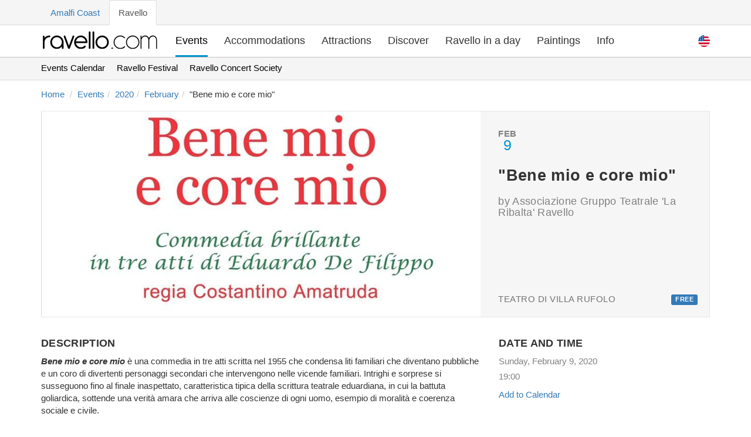

--- FILE ---
content_type: text/html; charset=utf-8
request_url: https://www.ravello.com/events/2020/bene-mio-e-core-mio/?occurrence=2020-02-09T19:00:00
body_size: 8717
content:
<!DOCTYPE html>
<html
  lang="en"
  prefix="og: http://ogp.me/ns#"
>

  <head>
    <meta charset="UTF-8">
<title>&quot;Bene mio e core mio&quot; - Sun, Feb 9, 2020 @ 19:00 - Ravello - Amalfi Coast, Italy</title>
<meta property="og:title" content='&quot;Bene mio e core mio&quot; - Sun, Feb 9, 2020 @ 19:00 - Ravello - Amalfi Coast, Italy' />
<meta name="description" property="og:description" content='&quot;Bene mio e core mio&quot; - Sun, Feb 9, 2020 @ 19:00 at Teatro di Villa Rufolo. Organizer: Associazione Gruppo Teatrale &#39;La Ribalta&#39; Ravello. Ravello Events'>
    <meta
      name="viewport"
      content="width=device-width, initial-scale=1, shrink-to-fit=no"
    >
<link rel="canonical" href="https://www.ravello.com/events/2020/bene-mio-e-core-mio/">
<meta property="og:url" content="https://www.ravello.com/events/2020/bene-mio-e-core-mio/" />



<meta property='og:type' content='article' />
<meta property="og:image" content="https://www.ravello.com/images/events/2020/bene-mio-e-core-mio-la-ribalta-ravello.jpg" />

<link rel="stylesheet" href='/css/main-f9db6c65eecb2460315bd55d2c725679.css?vsn=d'>



<script defer src='/js/commons.bundle-52766790a7fef88fdc23570a6c97ff00.js?vsn=d'></script>
<script defer src='/js/main.bundle-9736805b6f51c8fcefe0502bd89c5138.js?vsn=d'></script>
<script defer src="/js/photoswipe.bundle-497371c17bed76baec04f78fe8a3745b.js?vsn=d"></script>

    <link
      rel="icon"
      href='/favicon-b82d2267ea177361e1194ab16994a632.ico?vsn=d'
      type="image/x-icon"
    >
    <link
      rel="manifest"
      href="/manifest.webmanifest"
    >
    <meta
      name="theme-color"
      content="#0093d2"
    >
    <script async defer data-domain="ravello.com" src="https://plausible.io/js/plausible.js"></script>
  </head>

  <body data-controller="page-load">
  <div class="top-menu">
    <div class="container">
      <div class="row">
        <div class="col-md-12">
          <ul class="nav nav-tabs">
            <li role="presentation"><a href="https://www.amalfi.com" target="_blank">Amalfi Coast</a></li>
            <li class="active" role="presentation"><a>Ravello</a></li>
          </ul>
        </div>
      </div>
    </div>
  </div>
  <nav class="navbar navbar-default navbar-theme navbar-theme-border " id="main-nav">
    <div class="container">
      <div class="navbar-inner nav" data-controller="mobile-navigation">
        <div class="navbar-header">
          <div class="navbar-toggle collapsed" data-action="click->mobile-navigation#open">
            <span class="sr-only">Toggle navigation</span>
            <span class="icon-bar"></span>
            <span class="icon-bar"></span>
            <span class="icon-bar"></span>
          </div>
          <a class="navbar-brand" href='/'>
            <img src='/img/logo-dark-3e33fa64a658abef43919f6cc1fd2d1b.png?vsn=d' alt="Logo" title='Go to homepage' />
          </a>
        </div>
        <div class="coll navbar-coll" id="navbar-main">
          <ul class="navigation">
            <li class="visible-xs visible-sm" data-controller="set-locale">

  <a class="_d-ib active" href="/events/2020/bene-mio-e-core-mio/?occurrence=2020-02-09T19:00:00" data-turbolinks="false" data-action="click->set-locale#english" data-target="set-locale.english" data-locale="en" title="Select English Language"><svg width="20" height="20" viewBox="0 0 512 512">
  <circle style="fill:#F0F0F0;" cx="256" cy="256" r="256" />
  <g>
    <path style="fill:#D80027;" d="M244.87,256H512c0-23.106-3.08-45.49-8.819-66.783H244.87V256z" />
    <path style="fill:#D80027;" d="M244.87,122.435h229.556c-15.671-25.572-35.708-48.175-59.07-66.783H244.87V122.435z" />
    <path style="fill:#D80027;" d="M256,512c60.249,0,115.626-20.824,159.356-55.652H96.644C140.374,491.176,195.751,512,256,512z" />
    <path style="fill:#D80027;" d="M37.574,389.565h436.852c12.581-20.529,22.338-42.969,28.755-66.783H8.819
        C15.236,346.596,24.993,369.036,37.574,389.565z" />
  </g>
  <path style="fill:#0052B4;" d="M118.584,39.978h23.329l-21.7,15.765l8.289,25.509l-21.699-15.765L85.104,81.252l7.16-22.037
      C73.158,75.13,56.412,93.776,42.612,114.552h7.475l-13.813,10.035c-2.152,3.59-4.216,7.237-6.194,10.938l6.596,20.301l-12.306-8.941
      c-3.059,6.481-5.857,13.108-8.372,19.873l7.267,22.368h26.822l-21.7,15.765l8.289,25.509l-21.699-15.765l-12.998,9.444
      C0.678,234.537,0,245.189,0,256h256c0-141.384,0-158.052,0-256C205.428,0,158.285,14.67,118.584,39.978z M128.502,230.4
      l-21.699-15.765L85.104,230.4l8.289-25.509l-21.7-15.765h26.822l8.288-25.509l8.288,25.509h26.822l-21.7,15.765L128.502,230.4z
        M120.213,130.317l8.289,25.509l-21.699-15.765l-21.699,15.765l8.289-25.509l-21.7-15.765h26.822l8.288-25.509l8.288,25.509h26.822
      L120.213,130.317z M220.328,230.4l-21.699-15.765L176.93,230.4l8.289-25.509l-21.7-15.765h26.822l8.288-25.509l8.288,25.509h26.822
      l-21.7,15.765L220.328,230.4z M212.039,130.317l8.289,25.509l-21.699-15.765l-21.699,15.765l8.289-25.509l-21.7-15.765h26.822
      l8.288-25.509l8.288,25.509h26.822L212.039,130.317z M212.039,55.743l8.289,25.509l-21.699-15.765L176.93,81.252l8.289-25.509
      l-21.7-15.765h26.822l8.288-25.509l8.288,25.509h26.822L212.039,55.743z" />
</svg></a>

  <a class="_d-ib " href="/it/eventi/2020/bene-mio-e-core-mio/?occurrence=2020-02-09T19:00:00" data-turbolinks="false" data-action="click->set-locale#italian" data-target="set-locale.italian" data-locale="it" title="Sceglie lingua italiana"><svg width="20" height="20" viewBox="0 0 512 512">
  <circle style="fill:#F0F0F0;" cx="256" cy="256" r="256" />
  <path style="fill:#D80027;" d="M512,256c0-110.071-69.472-203.906-166.957-240.077v480.155C442.528,459.906,512,366.071,512,256z" />
  <path style="fill:#6DA544;" d="M0,256c0,110.071,69.472,203.906,166.957,240.077V15.923C69.472,52.094,0,145.929,0,256z" />
</svg></a>


              <a class="navigation__close" href="" data-action="click->mobile-navigation#close" title='Close navigation'>
<svg class="i i-bold" id="i-arrow-right" xmlns="http://www.w3.org/2000/svg" viewbox="0 0 32 32" width="32" height="32" fill="none" stroke="currentcolor" stroke-linecap="round" stroke-linejoin="round" stroke-width="2"><path d="M22 6 L30 16 22 26 M30 16 L2 16"></path></svg>
              </a>
            </li>
            <li  class="active">
              <a href='/events/' title='See what&#39;s happening'>Events</a>
            </li>
            <li >
              <a href='/accommodations/' title='Find a place to stay'>Accommodations</a>
            </li>
            <li >
              <a href='/attractions/' title='What to visit'>Attractions</a>
            </li>
            <li >
              <a href='/discover-ravello/' title='Discover the beauty that makes Ravello so very special'>Discover</a>
            </li>
            <li >
              <a href='/ravello-in-a-day/' title='Visit in a day'>Ravello in a day</a>
            </li>
            <li >
              <a href='/paintings/' title='Art'>Paintings</a>
            </li>
            <li >
              <a href='/travel-info/' title='Plan your trip'>Info</a>
            </li>
          </ul>

          <ul class="nav navbar-nav navbar-right"><li class="dropdown _mob-h" data-controller="dropdown set-locale">
  <a class="dropdown-toggle _ml-5 lang-flag-head" href="" role="button" aria-label="Dropdown" data-action="click->dropdown#toggle click@window->dropdown#hide" data-target="dropdown.button" data-toggle="dropdown" aria-expanded="false"> <svg width="20" height="20" viewBox="0 0 512 512">
  <circle style="fill:#F0F0F0;" cx="256" cy="256" r="256" />
  <g>
    <path style="fill:#D80027;" d="M244.87,256H512c0-23.106-3.08-45.49-8.819-66.783H244.87V256z" />
    <path style="fill:#D80027;" d="M244.87,122.435h229.556c-15.671-25.572-35.708-48.175-59.07-66.783H244.87V122.435z" />
    <path style="fill:#D80027;" d="M256,512c60.249,0,115.626-20.824,159.356-55.652H96.644C140.374,491.176,195.751,512,256,512z" />
    <path style="fill:#D80027;" d="M37.574,389.565h436.852c12.581-20.529,22.338-42.969,28.755-66.783H8.819
        C15.236,346.596,24.993,369.036,37.574,389.565z" />
  </g>
  <path style="fill:#0052B4;" d="M118.584,39.978h23.329l-21.7,15.765l8.289,25.509l-21.699-15.765L85.104,81.252l7.16-22.037
      C73.158,75.13,56.412,93.776,42.612,114.552h7.475l-13.813,10.035c-2.152,3.59-4.216,7.237-6.194,10.938l6.596,20.301l-12.306-8.941
      c-3.059,6.481-5.857,13.108-8.372,19.873l7.267,22.368h26.822l-21.7,15.765l8.289,25.509l-21.699-15.765l-12.998,9.444
      C0.678,234.537,0,245.189,0,256h256c0-141.384,0-158.052,0-256C205.428,0,158.285,14.67,118.584,39.978z M128.502,230.4
      l-21.699-15.765L85.104,230.4l8.289-25.509l-21.7-15.765h26.822l8.288-25.509l8.288,25.509h26.822l-21.7,15.765L128.502,230.4z
        M120.213,130.317l8.289,25.509l-21.699-15.765l-21.699,15.765l8.289-25.509l-21.7-15.765h26.822l8.288-25.509l8.288,25.509h26.822
      L120.213,130.317z M220.328,230.4l-21.699-15.765L176.93,230.4l8.289-25.509l-21.7-15.765h26.822l8.288-25.509l8.288,25.509h26.822
      l-21.7,15.765L220.328,230.4z M212.039,130.317l8.289,25.509l-21.699-15.765l-21.699,15.765l8.289-25.509l-21.7-15.765h26.822
      l8.288-25.509l8.288,25.509h26.822L212.039,130.317z M212.039,55.743l8.289,25.509l-21.699-15.765L176.93,81.252l8.289-25.509
      l-21.7-15.765h26.822l8.288-25.509l8.288,25.509h26.822L212.039,55.743z" />
</svg> </a>
  <div class="dropdown-menu dropdown-menu-full" data-target="dropdown.menu">
    <h5 class="dropdown-meganav-select-list-title">Languages</h5>
    <div class="row">
      <div class="col-md-12">
        <ul class="dropdown-meganav-select-list-lang">
  <li class=""><a href="/events/2020/bene-mio-e-core-mio/?occurrence=2020-02-09T19:00:00" data-turbolinks="false" data-action="click->set-locale#english" data-target="set-locale.english" data-locale="en" title="Select English Language"><svg class="lang-flag" width="20" height="20" viewbox="0 0 512 512"><circle style="fill:#F0F0F0;" cx="256" cy="256" r="256"></circle><g><path style="fill:#D80027;" d="M244.87,256H512c0-23.106-3.08-45.49-8.819-66.783H244.87V256z"></path><path style="fill:#D80027;" d="M244.87,122.435h229.556c-15.671-25.572-35.708-48.175-59.07-66.783H244.87V122.435z"></path><path style="fill:#D80027;" d="M256,512c60.249,0,115.626-20.824,159.356-55.652H96.644C140.374,491.176,195.751,512,256,512z"></path><path style="fill:#D80027;" d="M37.574,389.565h436.852c12.581-20.529,22.338-42.969,28.755-66.783H8.819
        C15.236,346.596,24.993,369.036,37.574,389.565z"></path></g><path style="fill:#0052B4;" d="M118.584,39.978h23.329l-21.7,15.765l8.289,25.509l-21.699-15.765L85.104,81.252l7.16-22.037
      C73.158,75.13,56.412,93.776,42.612,114.552h7.475l-13.813,10.035c-2.152,3.59-4.216,7.237-6.194,10.938l6.596,20.301l-12.306-8.941
      c-3.059,6.481-5.857,13.108-8.372,19.873l7.267,22.368h26.822l-21.7,15.765l8.289,25.509l-21.699-15.765l-12.998,9.444
      C0.678,234.537,0,245.189,0,256h256c0-141.384,0-158.052,0-256C205.428,0,158.285,14.67,118.584,39.978z M128.502,230.4
      l-21.699-15.765L85.104,230.4l8.289-25.509l-21.7-15.765h26.822l8.288-25.509l8.288,25.509h26.822l-21.7,15.765L128.502,230.4z
        M120.213,130.317l8.289,25.509l-21.699-15.765l-21.699,15.765l8.289-25.509l-21.7-15.765h26.822l8.288-25.509l8.288,25.509h26.822
      L120.213,130.317z M220.328,230.4l-21.699-15.765L176.93,230.4l8.289-25.509l-21.7-15.765h26.822l8.288-25.509l8.288,25.509h26.822
      l-21.7,15.765L220.328,230.4z M212.039,130.317l8.289,25.509l-21.699-15.765l-21.699,15.765l8.289-25.509l-21.7-15.765h26.822
      l8.288-25.509l8.288,25.509h26.822L212.039,130.317z M212.039,55.743l8.289,25.509l-21.699-15.765L176.93,81.252l8.289-25.509
      l-21.7-15.765h26.822l8.288-25.509l8.288,25.509h26.822L212.039,55.743z"></path></svg>English</a></li>

  <li class=""><a href="/it/eventi/2020/bene-mio-e-core-mio/?occurrence=2020-02-09T19:00:00" data-turbolinks="false" data-action="click->set-locale#italian" data-target="set-locale.italian" data-locale="it" title="Sceglie lingua italiana"><svg class="lang-flag" width="20" height="20" viewbox="0 0 512 512"><circle style="fill:#F0F0F0;" cx="256" cy="256" r="256"></circle><path style="fill:#D80027;" d="M512,256c0-110.071-69.472-203.906-166.957-240.077v480.155C442.528,459.906,512,366.071,512,256z"></path><path style="fill:#6DA544;" d="M0,256c0,110.071,69.472,203.906,166.957,240.077V15.923C69.472,52.094,0,145.929,0,256z"></path></svg>Italiano</a></li>

        </ul>
      </div>
    </div>
  </div>
</li>
</ul>

        </div>
      </div>
    </div>
  </nav>

<span itemscope itemtype="https://schema.org/Event"> <div class='sub-menu'>
  <div class='container'>
    <div class='row'>
      <div class="col-md-12">
        <ul class="nav nav-pills">
          <li><a href="/events/" title="Upcoming Events Calendar">Events Calendar</a></li>
<li><a href="/events/ravello-festival/" title="Upcoming Ravello Festival Events">Ravello Festival</a></li>
<li><a href="/events/ravello-concert-society/" title="Upcoming Ravello Concert Society Events">Ravello Concert Society</a></li>

        </ul>
      </div>
    </div>
  </div>
</div>
 <div class="container _mt--15">
    <div class="row">
      <div class="col-md-12"> <span itemscope itemtype="https://schema.org/WebPage">
  <div class='breacrumbs'>
    <ol class='breadcrumb' itemprop="breadcrumb" itemscope itemtype="https://schema.org/BreadcrumbList">
      <li itemprop="itemListElement" itemscope itemtype="https://schema.org/ListItem"><a href="/" itemprop="item"><span itemprop="name">Home</span></a><meta itemprop="position" content="1" /></li>
      <li itemprop="itemListElement" itemscope itemtype="https://schema.org/ListItem"><a href="/events/" itemprop="item"><span itemprop="name">Events</span></a><meta itemprop="position" content="2" /></li><li itemprop="itemListElement" itemscope itemtype="https://schema.org/ListItem"><a href="/events/2020/" itemprop="item"><span itemprop="name">2020</span></a><meta itemprop="position" content="3" /></li><li itemprop="itemListElement" itemscope itemtype="https://schema.org/ListItem"><a href="/events/2020/02/" itemprop="item"><span itemprop="name">February</span></a><meta itemprop="position" content="4" /></li><li itemprop="itemListElement" itemscope itemtype="https://schema.org/ListItem"><span itemprop="name">&quot;Bene mio e core mio&quot;</span><meta itemprop="item" content="https://www.ravello.com/events/2020/bene-mio-e-core-mio/?occurrence=2020-02-09T19:00:00" /><meta itemprop="position" content="5" /></li>
    </ol>
  </div>
</span>
 </div>
    </div>
  </div>
  <div class="theme-page-section _pt-10">
    <div class="container pr">
      <div class="event-listing-header">
        <div class="row">
          <div class="col-sm-8">
            <div class="banner _h-100 _mh-350 _c-zi" data-controller="gallery" data-image='/images/events/2020/bene-mio-e-core-mio-la-ribalta-ravello.jpg' data-width='846' data-height='1200'>
              <meta itemprop="image" content='https://www.ravello.com/images/events/2020/bene-mio-e-core-mio-la-ribalta-ravello.jpg' />
              <div class="banner-bg lazy" data-bg="url(/images/events/2020/bene-mio-e-core-mio-la-ribalta-ravello.jpg)" data-action="click->gallery#lightbox"></div>
            </div>
          </div>
          <div class="col-sm-4">
            <div class="theme-item-page-header-body card-event card-flex">
              <div class="event-line-mob">
                <div class="theme-item-page-date">
                  <time datetime="">
                    <p class="theme-item-page-date-month">Feb</p>
                    <p class="theme-item-page-date-day">9</p>
                  </time>
                </div>
                <h1 class="theme-item-page-header-title theme-item-page-header-title-sm fw-600 pt-65" itemprop="name">&quot;Bene mio e core mio&quot;</h1>
              </div>
              <h4 class="theme-item-page-header-subtitle _pt-10 mb-0">
                <span class="organizer-subtitle">by Associazione Gruppo Teatrale &#39;La Ribalta&#39; Ravello</span>
              </h4>
              <p class="theme-search-results-item-category fs-15 card-bottom _mb-0" title='Location'>Teatro di Villa Rufolo <span class="label label-primary pull-right" title='Ticket Price'>Free</span></p>
              <meta itemprop="isAccessibleForFree" content='true' />
            </div>
          </div>
        </div>
      </div>   <div class="event-listing-info">
        <div class="row">
          <div class="col-sm-4 col-sm-push-8">
            <div class="theme-sidebar-section">
              <h4 class="text-uppercase">Date and time</h4>
              <ul class="theme-sidebar-section-summary-list fs-15">   <li><time itemprop="startDate" datetime='2020-02-09T19:00:00'>Sunday, February 9, 2020</time></li>
  <li>19:00</li>
 </ul>
              <div class="_mt-10" data-controller="add-to-calendar">
                <a href='' data-action="click->add-to-calendar#toggle">Add to Calendar</a>
                <div class="hide" data-target="add-to-calendar.calendars">
                  <ul>
                    <li class="_mt-mob-10 _mb-mob-10"><a href='https://calendar.google.com/calendar/render?action=TEMPLATE&amp;ctz=Europe%2FRome&amp;dates=20200209T190000%2F20200209T190000&amp;details=For+details%2C+link+here%3A+https%3A%2F%2Fwww.ravello.com%2Fevents%2F2020%2Fbene-mio-e-core-mio%2F&amp;location=Teatro+di+Villa+Rufolo%2C+Piazza+Duomo%2C+Ravello%2C+84010%2C+Amalfi+Coast%2C+Italy&amp;sprop=website%3Awww.ravello.com%26sprop%3Dname%3ARavello.com&amp;text=%22Bene+mio+e+core+mio%22&amp;trp=true' target="_blank" rel="nofollow noopener noreferrer">Google Calendar</a></li>
                    <li class="_mb-mob-10"><a download="calendar" href='data:text/calendar;charset=utf8,BEGIN:VCALENDAR
CALSCALE:GREGORIAN
VERSION:2.0
BEGIN:VEVENT
DESCRIPTION:For details\, link here: https://www.ravello.com/events/2020/bene-mio-e-core-mio/
DTEND:20200209T190000
DTSTART:20200209T190000
LOCATION:Teatro di Villa Rufolo\, Piazza Duomo\, Ravello\, 84010\, Amalfi Coast\, Italy
SUMMARY:&quot;Bene mio e core mio&quot;
URL:https://www.ravello.com/events/2020/bene-mio-e-core-mio/
END:VEVENT
END:VCALENDAR
' target="_blank" rel="nofollow noopener noreferrer">Apple Calendar</a></li>
                    <li class="_mb-mob-10"><a href='https://calendar.yahoo.com/?v=60&amp;ctz=Europe%2FRome&amp;desc=For+details%2C+link+here%3A+https%3A%2F%2Fwww.ravello.com%2Fevents%2F2020%2Fbene-mio-e-core-mio%2F&amp;et=20200209T190000&amp;in_csz=Ravello%2C+Salerno%2C+84010&amp;in_loc=Teatro+di+Villa+Rufolo&amp;in_ph=&amp;in_st=Piazza+Duomo&amp;sprop=website%3Awww.ravello.com%26sprop%3Dname%3ARavello.com&amp;st=20200209T190000&amp;title=%22Bene+mio+e+core+mio%22&amp;trp=true' target="_blank" rel="nofollow noopener noreferrer">Yahoo! Calendar</a></li>
                    <li class="_mb-mob-10"><a download="calendar" href='data:text/calendar;charset=utf8,BEGIN:VCALENDAR
CALSCALE:GREGORIAN
VERSION:2.0
BEGIN:VEVENT
DESCRIPTION:For details\, link here: https://www.ravello.com/events/2020/bene-mio-e-core-mio/
DTEND:20200209T190000
DTSTART:20200209T190000
LOCATION:Teatro di Villa Rufolo\, Piazza Duomo\, Ravello\, 84010\, Amalfi Coast\, Italy
SUMMARY:&quot;Bene mio e core mio&quot;
URL:https://www.ravello.com/events/2020/bene-mio-e-core-mio/
END:VEVENT
END:VCALENDAR
' target="_blank" rel="nofollow noopener noreferrer">Outlook Calendar</a></li>
                    <li class="_mb-mob-10"><a href='https://outlook.live.com/owa/?path=/calendar/action/compose&amp;rru=addevent&amp;allday=false&amp;body=For+details%2C+link+here%3A+https%3A%2F%2Fwww.ravello.com%2Fevents%2F2020%2Fbene-mio-e-core-mio%2F&amp;enddt=20200209T190000&amp;location=Teatro+di+Villa+Rufolo%2C+Piazza+Duomo%2C+Ravello%2C+84010%2C+Amalfi+Coast%2C+Italy&amp;startdt=20200209T190000&amp;subject=%22Bene+mio+e+core+mio%22' target="_blank" rel="nofollow noopener noreferrer">Outlook Live Calendar</a></li>
                    <li class="_mb-mob-10"><a download="calendar" href='data:text/calendar;charset=utf8,BEGIN:VCALENDAR
CALSCALE:GREGORIAN
VERSION:2.0
BEGIN:VEVENT
DESCRIPTION:For details\, link here: https://www.ravello.com/events/2020/bene-mio-e-core-mio/
DTEND:20200209T190000
DTSTART:20200209T190000
LOCATION:Teatro di Villa Rufolo\, Piazza Duomo\, Ravello\, 84010\, Amalfi Coast\, Italy
SUMMARY:&quot;Bene mio e core mio&quot;
URL:https://www.ravello.com/events/2020/bene-mio-e-core-mio/
END:VEVENT
END:VCALENDAR
' target="_blank" rel="nofollow noopener noreferrer">iCal Calendar</a></li>
                  </ul>
                </div>
              </div>
            </div>  <div class="theme-sidebar-section _pt-0" data-controller="persist-scroll">
  <h4 class="text-uppercase">Occurrences <small>February 7 - 10, 2020</small></h4>
  <div class="list-group occurrences">
    <a href='/events/2020/bene-mio-e-core-mio/' class="list-group-item">Friday, February 7, 2020 @ 19:00<span class="badge">start date</span></a>
    
    
      <a href='?occurrence=2020-02-08T19:00:00' class="list-group-item">Saturday, February 8, 2020 @ 19:00</a>
    
    <a href='?occurrence=2020-02-09T19:00:00' class="list-group-item active">Sunday, February 9, 2020 @ 19:00</a>
    <a href='?occurrence=2020-02-10T19:00:00' class="list-group-item">Monday, February 10, 2020 @ 19:00<span class="badge">end date</span></a>
  </div>
</div>
  <div class="theme-sidebar-section _pt-0">
              <h4 class="text-uppercase">Location</h4>
              <ul class="theme-sidebar-section-summary-list fs-15" itemprop="location" itemscope itemtype="https://schema.org/Place">
                <li itemprop="name">Teatro di Villa Rufolo</li>
                <span itemprop="address" itemscope itemtype="https://schema.org/PostalAddress">
                  <li itemprop="streetAddress">Piazza Duomo</li>
                  <li><span itemprop="addressLocality">Ravello</span>, Amalfi Coast, <span itemprop="postalCode">84010</span></li>
                  <li itemprop="addressCountry">Italy</li>
                </span>
              </ul>
            </div>
          </div>
          <div class="col-sm-8 col-sm-pull-4">
            <div class="theme-item-page-details-section b-0 _mt-0">
              <h4 class="text-uppercase">Description</h4>
              <div class="theme-item-page-desc" itemprop="description">
                <p><div><span class="text_exposed_show"><b><i>Bene mio e core mio</i></b> è una commedia in 
tre atti scritta nel 1955 che condensa liti familiari che diventano 
pubbliche e un coro di divertenti personaggi secondari che intervengono 
nelle vicende familiari. Intrighi e sorprese si susseguono fino al 
finale inaspettato, caratteristica tipica della scrittura teatrale 
eduardiana, in cui la battuta goliardica, sottende una verità amara che 
arriva alle coscienze di ogni uomo, esempio di moralità e coerenza 
sociale e civile. </span><br></div><div><br></div><div><span class="text_exposed_show">La regia è curata da Costantino Amatruda.</span><br></div><div><br></div>Info e prenotazioni Agenzia Campania Turismo - Ravello tel. 089 857096. <a href="http://www.laribaltaravello.it/?fbclid=IwAR0pHcuQDgcivX7tcFFOY7iILBc6jvzc3IiZkWJ-fq8Bkd28tm6wSMr52II" target="_blank" data-ft="{&amp;quot;tn&amp;quot;:&amp;quot;-U&amp;quot;}" rel="noopener nofollow" data-lynx-mode="async" data-lynx-uri="https://l.facebook.com/l.php?u=http%3A%2F%2Fwww.laribaltaravello.it%2F%3Ffbclid%3DIwAR0pHcuQDgcivX7tcFFOY7iILBc6jvzc3IiZkWJ-fq8Bkd28tm6wSMr52II&amp;h=[base64]">www.laribaltaravello.it</a></p>
              </div>
            </div> <div class="theme-page-section-header _mb-0 _pt-30 social-share" data-controller="social-share">
  <a href='https://www.facebook.com/sharer/sharer.php?u=https://www.ravello.com/events/2020/bene-mio-e-core-mio/' title='Share on Facebook' data-action="click->social-share#share" rel="nofollow noopener noreferrer">
<svg class="i" x="0px" y="0px" viewbox="0 0 112.196 112.196" style="enable-background:new 0 0 112.196 112.196;" xml:space="preserve"><circle style="fill:#3B5998;" cx="56.098" cy="56.098" r="56.098"></circle><path style="fill:#FFFFFF;" d="M70.201,58.294h-10.01v36.672H45.025V58.294h-7.213V45.406h7.213v-8.34 c0-5.964,2.833-15.303,15.301-15.303L71.56,21.81v12.51h-8.151c-1.337,0-3.217,0.668-3.217,3.513v7.585h11.334L70.201,58.294z"></path></svg>
  </a>
  <a href='https://twitter.com/share?url=https://www.ravello.com/events/2020/bene-mio-e-core-mio/&amp;text=Ravello is the hidden treasure of the Amalfi Coast&amp;via=ravello&amp;hashtags=ravello,amalficoast' title='Share on Twitter' data-action="click->social-share#share" rel="nofollow noopener noreferrer">
<svg class="i" x="0px" y="0px" viewbox="0 0 291.319 291.319" style="enable-background:new 0 0 291.319 291.319;" xml:space="preserve"><path style="fill:#26A6D1;" d="M145.659,0c80.45,0,145.66,65.219,145.66,145.66c0,80.45-65.21,145.659-145.66,145.659
  S0,226.109,0,145.66C0,65.219,65.21,0,145.659,0z"></path><path style="fill:#FFFFFF;" d="M236.724,98.129c-6.363,2.749-13.21,4.597-20.392,5.435c7.338-4.27,12.964-11.016,15.613-19.072
  c-6.864,3.96-14.457,6.828-22.55,8.366c-6.473-6.691-15.695-10.87-25.909-10.87c-19.591,0-35.486,15.413-35.486,34.439
  c0,2.704,0.31,5.335,0.919,7.857c-29.496-1.438-55.66-15.158-73.157-35.996c-3.059,5.089-4.807,10.997-4.807,17.315
  c0,11.944,6.263,22.504,15.786,28.668c-5.826-0.182-11.289-1.721-16.086-4.315v0.437c0,16.696,12.235,30.616,28.476,33.784
  c-2.977,0.783-6.109,1.211-9.35,1.211c-2.285,0-4.506-0.209-6.673-0.619c4.515,13.692,17.625,23.651,33.165,23.925
  c-12.153,9.249-27.457,14.748-44.089,14.748c-2.868,0-5.69-0.164-8.476-0.482c15.722,9.777,34.367,15.485,54.422,15.485
  c65.292,0,100.997-52.51,100.997-98.029l-0.1-4.461C225.945,111.111,231.963,105.048,236.724,98.129z"></path></svg>
  </a>
  <a href='mailto:?subject=Ravello&amp;body=https://www.ravello.com/events/2020/bene-mio-e-core-mio/' title='Share on email' rel="nofollow noopener noreferrer">
<svg class="i" x="0px" y="0px" viewbox="0 0 509.287 509.287" style="enable-background:new 0 0 509.287 509.287;" xml:space="preserve"><circle style="fill:#4F5565;" cx="254.644" cy="254.644" r="254.644"></circle><rect x="58.66" y="211.242" style="fill:#F5EA0A;" width="391.968" height="265.155"></rect><polygon style="fill:#F8B517;" points="254.644,32.551 58.66,211.242 254.644,390.273 450.628,211.242 "></polygon><polygon style="fill:#FCFCFD;" points="104.095,252.609 250.236,386.204 259.052,386.204 405.192,252.609 405.192,86.803 
        104.095,86.803 "></polygon><rect x="150.887" y="132.238" style="fill:#71D456;" width="207.174" height="14.241"></rect><g><rect x="150.887" y="171.91" style="fill:#F1F3F7;" width="207.174" height="14.241"></rect><rect x="150.887" y="214.972" style="fill:#F1F3F7;" width="207.174" height="14.241"></rect><rect x="150.887" y="258.034" style="fill:#F1F3F7;" width="207.174" height="14.241"></rect><polygon style="fill:#F1F3F7;" points="352.636,300.758 156.652,300.758 172.249,315.338 337.038,315.338 	"></polygon><polygon style="fill:#F1F3F7;" points="305.505,343.82 203.783,343.82 219.38,358.061 289.907,358.061 	"></polygon></g><polygon style="fill:#FBD303;" points="287.534,359.078 221.754,359.078 58.66,476.736 450.628,476.736 "></polygon></svg>
  </a>
</div>

          </div>
        </div>
      </div>
      <div class="row">
        <div class="col-md-12">
          <div class="theme-item-page-details-section" id="organizer">
            <div itemprop="organizer" itemscope itemtype="https://schema.org/Organization" class="text-center _mb-20 theme-item-page-header-center theme-item-page-header-rating">
              <div class="theme-search-results-item-img-wrap">
                <img itemprop="logo" class="img-responsive text-center _mh-150" src="/images/events/organizers/la-ribalta-ravello.jpg" alt="Associazione Gruppo Teatrale &#39;La Ribalta&#39; Ravello" />
              </div>
              <h3 itemprop="name"><strong>Associazione Gruppo Teatrale &#39;La Ribalta&#39; Ravello</strong></h3>
              <ul class="theme-sidebar-section-summary-list fs-15 _mb-20">
                <li>Organizer of <em>&quot;Bene mio e core mio&quot;</em></li>
                <li>
                  <i class="fa fa-phone"></i> <a itemprop="telephone" href='tel:' title='Call Associazione Gruppo Teatrale &#39;La Ribalta&#39; Ravello'></a>
                  <i class="fa fa-at pl-20"></i> <a href='mailto:info@laribaltaravello.it' title='Email Associazione Gruppo Teatrale &#39;La Ribalta&#39; Ravello'><span itemprop="email">info@laribaltaravello.it</span></a>
                  <i class="fa fa-link pl-20"></i> <a itemprop="url" href='http://www.laribaltaravello.it' rel="nofollow">www.laribaltaravello.it</a>
                </li>
              </ul>
              <div id="location-map">
                <h2>&quot;Bene mio e core mio&quot;</h2>
                <p>at</p>
                <h3 class="mt-10">Teatro di Villa Rufolo</h3>
                <p>Piazza Duomo, Ravello, Amalfi Coast, 84010, Italy</p>
              </div>
            </div>
          </div>
        </div>
      </div>
    </div>
  </div> <div class="theme-page-section theme-page-section-gray _pv-0">
  <div class="container">
    <div class="row">
      <div class="col-md-8">
        <div class="theme-page-section-header _mb-0 _pv-30 social-share" data-controller="social-share">
          <h5 class="theme-page-section-title _mb-10">Did you find this page helpful? <em>Share it!</em></h5>
          <a href='https://www.facebook.com/sharer/sharer.php?u=https://www.ravello.com/events/2020/bene-mio-e-core-mio/' title='Share on Facebook' data-action="click->social-share#share" rel="nofollow noopener noreferrer">
<svg class="i" x="0px" y="0px" viewbox="0 0 112.196 112.196" style="enable-background:new 0 0 112.196 112.196;" xml:space="preserve"><circle style="fill:#3B5998;" cx="56.098" cy="56.098" r="56.098"></circle><path style="fill:#FFFFFF;" d="M70.201,58.294h-10.01v36.672H45.025V58.294h-7.213V45.406h7.213v-8.34 c0-5.964,2.833-15.303,15.301-15.303L71.56,21.81v12.51h-8.151c-1.337,0-3.217,0.668-3.217,3.513v7.585h11.334L70.201,58.294z"></path></svg>
          </a>
          <a href='https://twitter.com/share?url=https://www.ravello.com/events/2020/bene-mio-e-core-mio/&amp;text=Ravello is the hidden treasure of the Amalfi Coast&amp;via=ravello&amp;hashtags=ravello,amalficoast' title='Share on Twitter' data-action="click->social-share#share" rel="nofollow noopener noreferrer">
<svg class="i" x="0px" y="0px" viewbox="0 0 291.319 291.319" style="enable-background:new 0 0 291.319 291.319;" xml:space="preserve"><path style="fill:#26A6D1;" d="M145.659,0c80.45,0,145.66,65.219,145.66,145.66c0,80.45-65.21,145.659-145.66,145.659
  S0,226.109,0,145.66C0,65.219,65.21,0,145.659,0z"></path><path style="fill:#FFFFFF;" d="M236.724,98.129c-6.363,2.749-13.21,4.597-20.392,5.435c7.338-4.27,12.964-11.016,15.613-19.072
  c-6.864,3.96-14.457,6.828-22.55,8.366c-6.473-6.691-15.695-10.87-25.909-10.87c-19.591,0-35.486,15.413-35.486,34.439
  c0,2.704,0.31,5.335,0.919,7.857c-29.496-1.438-55.66-15.158-73.157-35.996c-3.059,5.089-4.807,10.997-4.807,17.315
  c0,11.944,6.263,22.504,15.786,28.668c-5.826-0.182-11.289-1.721-16.086-4.315v0.437c0,16.696,12.235,30.616,28.476,33.784
  c-2.977,0.783-6.109,1.211-9.35,1.211c-2.285,0-4.506-0.209-6.673-0.619c4.515,13.692,17.625,23.651,33.165,23.925
  c-12.153,9.249-27.457,14.748-44.089,14.748c-2.868,0-5.69-0.164-8.476-0.482c15.722,9.777,34.367,15.485,54.422,15.485
  c65.292,0,100.997-52.51,100.997-98.029l-0.1-4.461C225.945,111.111,231.963,105.048,236.724,98.129z"></path></svg>
          </a>
          <a href='mailto:?subject=Ravello&amp;body=https://www.ravello.com/events/2020/bene-mio-e-core-mio/' title='Share on email' rel="nofollow noopener noreferrer">
<svg class="i" x="0px" y="0px" viewbox="0 0 509.287 509.287" style="enable-background:new 0 0 509.287 509.287;" xml:space="preserve"><circle style="fill:#4F5565;" cx="254.644" cy="254.644" r="254.644"></circle><rect x="58.66" y="211.242" style="fill:#F5EA0A;" width="391.968" height="265.155"></rect><polygon style="fill:#F8B517;" points="254.644,32.551 58.66,211.242 254.644,390.273 450.628,211.242 "></polygon><polygon style="fill:#FCFCFD;" points="104.095,252.609 250.236,386.204 259.052,386.204 405.192,252.609 405.192,86.803 
        104.095,86.803 "></polygon><rect x="150.887" y="132.238" style="fill:#71D456;" width="207.174" height="14.241"></rect><g><rect x="150.887" y="171.91" style="fill:#F1F3F7;" width="207.174" height="14.241"></rect><rect x="150.887" y="214.972" style="fill:#F1F3F7;" width="207.174" height="14.241"></rect><rect x="150.887" y="258.034" style="fill:#F1F3F7;" width="207.174" height="14.241"></rect><polygon style="fill:#F1F3F7;" points="352.636,300.758 156.652,300.758 172.249,315.338 337.038,315.338 	"></polygon><polygon style="fill:#F1F3F7;" points="305.505,343.82 203.783,343.82 219.38,358.061 289.907,358.061 	"></polygon></g><polygon style="fill:#FBD303;" points="287.534,359.078 221.754,359.078 58.66,476.736 450.628,476.736 "></polygon></svg>
          </a>
        </div>
      </div>
      <div class="col-md-4">
        <div class="theme-footer-section theme-footer-section-subscribe bg-grad _mb-mob-30" data-controller="newsletter" data-newsletter-locale="en">
          <div class="theme-footer-section-subscribe-content">
            <h4 class="">Subscribe to our newsletter</h4>
            <form>
              <div class="form-group">
                <input data-target="newsletter.token" name="_csrf_token" type="hidden" value="PgAoOHMnFiIyCwMWAUYPOSNeQzI_FA0gZrraENgffN3ZIqZPB79ZncEd" />
                <input data-target="newsletter.honeypot" type="checkbox" name="contact_by_fax_only" value="1" style="display:none !important" tabindex="-1" autocomplete="off">
                <input data-target="newsletter.email" class="form-control theme-footer-subscribe-form-control" type="email" placeholder='Enter email address' aria-label='Enter email address' required />
              </div>
              <form class="form-inline">
                <button data-target="newsletter.button" data-action="click->newsletter#subscribe" class="btn btn-primary-invert btn-shadow text-upcase theme-footer-subscribe-btn" type="submit">Subscribe</button>
                <label data-target="newsletter.result" class="_ml-10"></label>
              </form>
            </form>
          </div>
        </div>
      </div>
    </div>
  </div>
</div>
 <div class="pswp" tabindex="-1" role="dialog" aria-hidden="true">
    <div class="pswp__bg"></div>
    <div class="pswp__scroll-wrap">
        <div class="pswp__container">
            <div class="pswp__item"></div>
            <div class="pswp__item"></div>
            <div class="pswp__item"></div>
        </div>
        <div class="pswp__ui pswp__ui--hidden">
            <div class="pswp__top-bar">
                <div class="pswp__counter"></div>
                <button class="pswp__button pswp__button--close" title="Close (Esc)"></button>
                <button class="pswp__button pswp__button--share" title="Share"></button>
                <button class="pswp__button pswp__button--fs" title="Toggle fullscreen"></button>
                <button class="pswp__button pswp__button--zoom" title="Zoom in/out"></button>
                <div class="pswp__preloader">
                    <div class="pswp__preloader__icn">
                      <div class="pswp__preloader__cut">
                        <div class="pswp__preloader__donut"></div>
                      </div>
                    </div>
                </div>
            </div>
            <div class="pswp__share-modal pswp__share-modal--hidden pswp__single-tap">
                <div class="pswp__share-tooltip"></div> 
            </div>
            <button class="pswp__button pswp__button--arrow--left" title="Previous (arrow left)">
            </button>
            <button class="pswp__button pswp__button--arrow--right" title="Next (arrow right)">
            </button>
            <div class="pswp__caption">
                <div class="pswp__caption__center"></div>
            </div>
        </div>
    </div>
</div>
</span>
<div class="theme-copyright no-print" id="mainCopyright">
  <div class="container">
    <div class="row">
      <div class="col-md-9">
        <ul class="theme-copyright-social pull-left">
          <li><a href='/contact/'>Contact</a></li>
          <li><a href='/privacy-policy/'>Privacy Policy</a></li>
        </ul>
      </div>
      <div class="col-md-3">
        <ul class="theme-copyright-social pull-right">
          <li data-controller="back-to-top">
            <a data-target="back-to-top.anchor" href="" data-action="back-to-top#go">
<svg class="i i-heavy" id="i-arrow-top" xmlns="http://www.w3.org/2000/svg" viewbox="0 0 32 32" width="32" height="32" fill="none" stroke="currentcolor" stroke-linecap="round" stroke-linejoin="round" stroke-width="2"><path d="M6 10 L16 2 26 10 M16 2 L16 30"></path></svg> Back to Top
            </a>
          </li>
        </ul>
      </div>
      <div class="col-md-12">
        <p class="theme-copyright-text">Visit Ravello. Private, independent tourism initiative, not related to any civic institution.</p>
      </div>
    </div>
  </div>
</div>

<!-- footer_scripts.html -->
<!-- footer_scripts.html -->
  </body>

</html>
